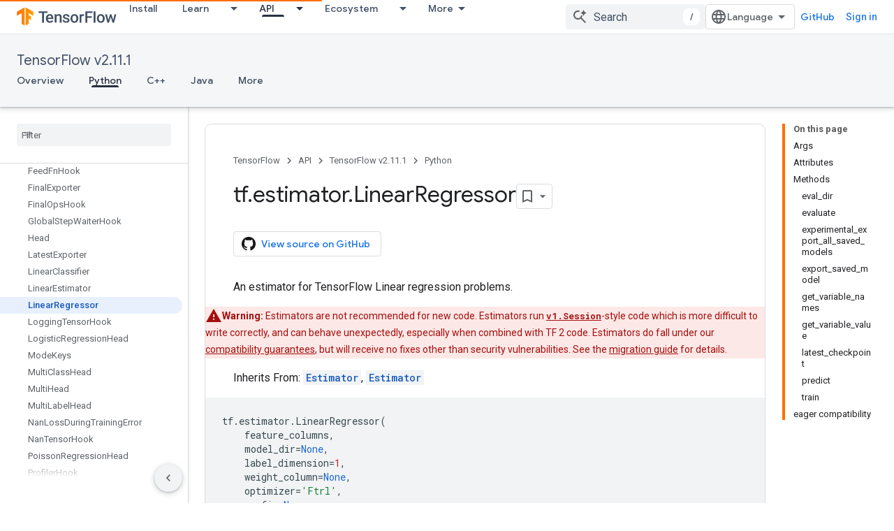

--- FILE ---
content_type: text/javascript
request_url: https://www.gstatic.com/devrel-devsite/prod/v3df8aae39978de8281d519c083a1ff09816fe422ab8f1bf9f8e360a62fb9949d/js/devsite_devsite_heading_link_module.js
body_size: -867
content:
(function(_ds){var window=this;var Nta=function(a){return(0,_ds.O)('<span class="devsite-heading" role="heading" aria-level="'+_ds.S(a.level)+'"></span>')},Ota=function(a){const b=a.id;a=a.label;return(0,_ds.O)('<button type="button" class="devsite-heading-link button-flat material-icons" aria-label="'+_ds.S(a)+'" data-title="'+_ds.S(a)+'" data-id="'+_ds.S(b)+'"></button>')};var V3=async function(a){a.m=Array.from(document.querySelectorAll("h1.add-link[id],h2:not(.no-link)[id],h3:not(.no-link)[id],h4:not(.no-link)[id],h5:not(.no-link)[id],h6:not(.no-link)[id]"));const b=await _ds.v();for(const c of a.m)try{b.registerIntersectionForElement(c,()=>{if(!c.querySelector(".devsite-heading-link")&&(c.classList.contains("add-link")||!(document.body.getAttribute("layout")==="full"||_ds.Mn(c,"devsite-dialog",null,3)||_ds.Mn(c,"devsite-selector",null,6)||_ds.Mn(c,"table",null,4)))){var d=
c.textContent||c.dataset.text;if(d&&c.id){const e="Copy link to this section: "+d,f=_ds.st(Nta,{level:c.tagName[1]});for(const g of Array.from(c.childNodes))f.append(g);c.append(f);d=_ds.st(Ota,{id:c.id,label:d?e:"Copy link to this section"});c.appendChild(d);c.setAttribute("role","presentation")}}b.unregisterIntersectionForElement(c)})}catch(d){}},Qta=function(a){a.eventHandler.listen(document.body,"devsite-page-changed",()=>{V3(a)});a.eventHandler.listen(document,"click",b=>void Pta(a,b))},Pta=
async function(a,b){b=b.target;const c=await _ds.v();if(b.classList.contains("devsite-heading-link")){var d=_ds.Mn(b,"devsite-expandable",null,3),e=d?d.id:b.dataset.id;if(e){d=_ds.C();d.hash=e;var f;let g,h,k;e=(k=(f=_ds.Dl(c.getConfig()))==null?void 0:(g=_ds.y(f,_ds.yl,9))==null?void 0:(h=_ds.y(g,_ds.wl,32))==null?void 0:h.Pp())!=null?k:!1;f=await c.hasMendelFlagAccess("MiscFeatureFlags","remove_cross_domain_tracking_params");e&&f&&(d.searchParams.delete("_ga"),d.searchParams.delete("_gl"));f=document.createElement("div");
f.innerText=d.href;_ds.$y(a,[f]);await Rta(a,b)}}},Rta=async function(a,b){if(a.j){const c=b.getAttribute("aria-label");b.setAttribute("aria-label","Link to this section was copied to the clipboard");_ds.lq(a.eventHandler,a.j,_ds.Pn,()=>{_ds.lq(a.eventHandler,a.j,_ds.Pn,()=>{b.setAttribute("aria-label",c)})})}},Sta=class extends _ds.Lm{constructor(){super();this.eventHandler=new _ds.u;this.j=null;this.m=[]}async connectedCallback(){await V3(this);Qta(this);this.j=document.querySelector("devsite-snackbar")}async disconnectedCallback(){const a=
await _ds.v();for(const b of this.m)a.unregisterIntersectionForElement(b);_ds.D(this.eventHandler)}};try{customElements.define("devsite-heading-link",Sta)}catch(a){console.warn("Unrecognized DevSite custom element - DevsiteHeadingLink",a)};})(_ds_www);
